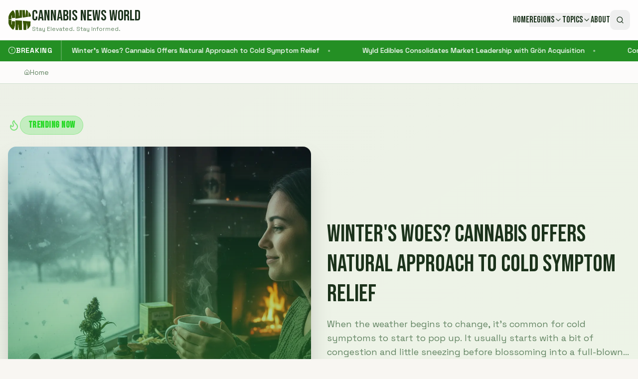

--- FILE ---
content_type: text/html; charset=utf-8
request_url: https://www.google.com/recaptcha/api2/aframe
body_size: 267
content:
<!DOCTYPE HTML><html><head><meta http-equiv="content-type" content="text/html; charset=UTF-8"></head><body><script nonce="CCo9MScqyBFPShYGf9JM_Q">/** Anti-fraud and anti-abuse applications only. See google.com/recaptcha */ try{var clients={'sodar':'https://pagead2.googlesyndication.com/pagead/sodar?'};window.addEventListener("message",function(a){try{if(a.source===window.parent){var b=JSON.parse(a.data);var c=clients[b['id']];if(c){var d=document.createElement('img');d.src=c+b['params']+'&rc='+(localStorage.getItem("rc::a")?sessionStorage.getItem("rc::b"):"");window.document.body.appendChild(d);sessionStorage.setItem("rc::e",parseInt(sessionStorage.getItem("rc::e")||0)+1);localStorage.setItem("rc::h",'1768368987738');}}}catch(b){}});window.parent.postMessage("_grecaptcha_ready", "*");}catch(b){}</script></body></html>